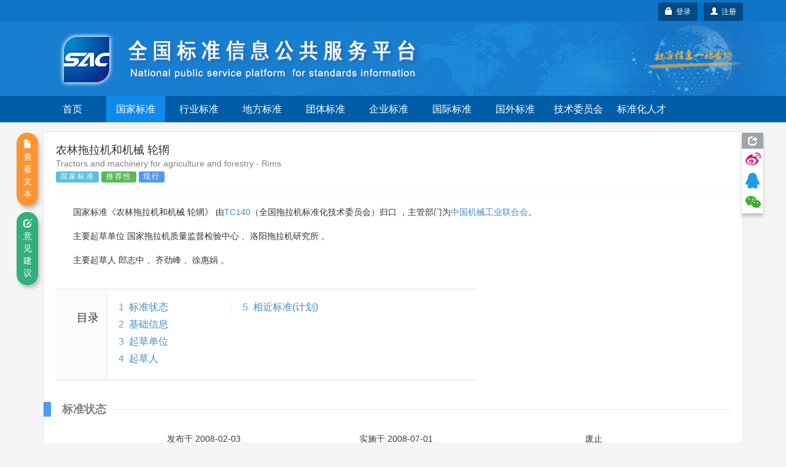

--- FILE ---
content_type: text/html;charset=UTF-8
request_url: https://std.samr.gov.cn/gb/search/gbDetailed?id=71F772D789E2D3A7E05397BE0A0AB82A
body_size: 70990
content:






<!DOCTYPE html PUBLIC "-//W3C//DTD XHTML 1.0 Transitional//EN" "http://www.w3.org/TR/xhtml1/DTD/xhtml1-transitional.dtd">
<html xmlns="http://www.w3.org/1999/xhtml">
<head>
<meta http-equiv="X-UA-Compatible" content="IE=edge" />
<meta http-equiv="Content-Type" content="text/html; charset=utf-8" />
<meta name="viewport" content="width=device-width, initial-scale=1, maximum-scale=1, user-scalable=no"/>
<title>国家标准 - 全国标准信息公共服务平台</title>
<link href="https://std.samr.gov.cn/resources/bootstrap/css/bootstrap.min.css" rel="stylesheet" type="text/css" />
<link rel="stylesheet" href="https://std.samr.gov.cn/css/index.css" type="text/css" />
<link rel="stylesheet" href="https://std.samr.gov.cn/css/socialPublicity.css" />
<link rel="stylesheet" href="https://std.samr.gov.cn/css/detail.css?225" type="text/css" />
<script type="text/javascript" src="https://std.samr.gov.cn/resources/jquery/jquery-1.9.1.min.js"></script>
<script type="text/javascript" src="https://std.samr.gov.cn/resources/bootstrap/js/bootstrap.min.js"></script>
<script type="text/javascript" src="https://std.samr.gov.cn/js/socialPublicity.js"></script>
<script type="text/javascript" src="https://std.samr.gov.cn/js/detail.js"></script>
</head>
<body style="background:#f5f5f5;">



<script type="text/javascript" src="https://std.samr.gov.cn/js/layer/layer.js"></script>
<script type="text/javascript" src="https://std.samr.gov.cn/js/uni-webview-js@0.0.3/index.js"></script>
<style>


    .main-body {
        padding: 15px;
    }

    .bs-docs-nav .navbar-toggle .icon-bar {
        background-color: #563d7c;
    }

    .navbar-toggle {
        margin-right: 0 !important;
    }

    .navbar-toggle .icon-bar {
        background-color: white;
    }

    .nav-menu {
        background-color: #005da8;
        overflow: hidden;
    }

    .nav-menu ul {
        margin-bottom: 0 !important;
        padding-left: 0;
    }

    .navbar-toggle {
        position: absolute !important;
        right: 6px;
        cursor: pointer;
    }

    .navbar-toggle:hover {
        background-color: #418ede;
    }

    .nav-menu ul li {
        cursor: pointer;
        list-style: none;
        width: 96px;
        text-align: center;
        float: left;
        height: 43px;
        line-height: 43px;
        color: #fff;
        margin-right: 7px;
        font-size: 16px;
    }

    .nav-menu ul li:hover {
        background-color: #338eff;
    }

    .nav-menu ul li a {
        color: #fff;
    }

    .nav-menu ul li a:hover, .nav-menu li a:focus, .nav-menu li a:link {
        text-decoration: none;
    }

    .nav-menu .nav_in {
        background-color: #0f89eb;
    }


    @media (max-width: 1200px) {
        .nav-menu ul li {
            width: 84px;
        }
    }

    @media (max-width: 992px) {
        .nav-menu ul li {
            width: 68px;
            margin-right: 4px;
            font-size: 14px;
        }

        #login-area {
            top: 3px !important;
            right: 3px !important;
        }
    }

    @media (max-width: 368px) {
        .navbar-brand small {
            display: none;
        }
    }

    @media (max-width: 768px) {
        .main-body {
            padding: 0;
        }

        .nav-menu-show {
            display: block !important;
            height: 200px !important;
        }

        .nav-menu {
            height: 0;
            background-color: #3f75b7;
            transition: height 500ms;
            -moz-transition: height 500ms; /* Firefox 4 */
            -webkit-transition: height 500ms; /* Safari and Chrome */
            -o-transition: height 500ms; /* Opera */
        }

        .nav-menu .nav_in {
            background-color: #338eff;
        }

        .nav-menu ul li {
            display: block;
            width: 33.33333%;
            height: 50px;
            line-height: 50px;
            font-size: 16px;
            margin-right: 0;
            border-top: 1px solid #ddd;
            font-family: arial, tahoma, 'Microsoft Yahei', '\5b8b\4f53', sans-serif;
        }

        .nav-menu ul li:nth-child(-1n+4) {
            border-top: 0;
        }

        .nav-menu ul li a {
            color: white;
        }

        .header-carousel {
            border: 0;
        }

        #top-bg {
            background: url(https://std.samr.gov.cn/images/logoimg.jpg) right -110px center no-repeat #187ed0 !important;
        }

       

    }
    
</style>
<!-- PHPStat Start -->
<script>
    var _hmt = _hmt || [];
    (function () {
        var hm = document.createElement("script");
        hm.src = "https://hm.baidu.com/hm.js?3122593ef7de9af6abeec2ee6b2e11a4";
        var s = document.getElementsByTagName("script")[0];
        s.parentNode.insertBefore(hm, s);
    })();
</script>
<!--/PHPStat End -->
<script>
    var isAppPlus = false;
    var userAgent = 'Mozilla/5.0 &#40;Macintosh; Intel Mac OS X 10_15_7&#41; AppleWebKit/537.36 &#40;KHTML, like Gecko&#41; Chrome/131.0.0.0 Safari/537.36; ClaudeBot/1.0; +claudebot@anthropic.com&#41;';

    $(function () {
	if(userAgent.toLowerCase().indexOf("micromessenger")>-1) {
    		$('.normal-banner').hide();
    	}
	uni.getEnv(function(res){
		console.log('当前环境：' + JSON.stringify(res));
		
		if(res.plus||(res.h5&&(userAgent.indexOf("HBuilderX")>-1||userAgent.indexOf("uni-app")>-1))){
			isAppPlus = true;
			$(document).on("click", "a", function (event) {
				var href = $(this).attr('href');
				if(href!=null&&href!=''&&href.indexOf('javascript')<0){
					uni.navigateTo({
						url: '/pages/outter/outter?title=国标通-信息查询&src='+href
					});
					event.stopPropagation();
					return false;
				}
			});
		}
	});
        document.onkeydown = function (e) {
            if (!e) {
                e = window.event;
            }
            if ((e.keyCode || e.which) == 13) {
                //登陆
                $('.btnSumit').click();
            }
        }

        $('.navbar-toggle').click(function () {
            $('.nav-menu').toggleClass("nav-menu-show");
        });
        $('.nav-menu li').click(function () {
            var target = $(this).find("a").attr('target');
            var href = $(this).find("a").attr('href')
            if (target == null || target == '') {
                window.location.href = href;
            } else {
                window.open(href);
            }
            return false;
        });

        $.ajaxSetup({
            cache: false, //关闭AJAX缓存
            contentType: "application/x-www-form-urlencoded;charset=utf-8",
            complete: function (XMLHttpRequest, textStatus) {
                //通过XMLHttpRequest取得响应头，sessionstatus，
                var sessionstatus = XMLHttpRequest.getResponseHeader("sessionstatus");
                if (sessionstatus == "timeout") {
                    layer.msg('登录超时');
                    loginPop();
                }
            }
        });
    });


    function getLoginedArea(data) {
        var loginedArea = '<a href="https://std.samr.gov.cn/user/personalCenter" class="btn btn-secondary bg-primary btn-sm" style="background-color:#004984;color: #fff;">' + data.username
            + ',个人中心</a>  <a href="javascript:logout()" class="btn btn-secondary bg-primary btn-sm" style="background-color:#004984;color: #fff;" title="注销">注销&nbsp;<span class="glyphicon glyphicon-off"></span></a>'
            + '<input type="text" id="re_username" value=' + data.username + ' style="display:none" />  '
            + '<input type="text" id="re_realname" value=' + data.realname + ' style="display:none" />  '
            + '<input type="text" id="re_mobile"   value=' + data.mobile + '   style="display:none" />  '
            + '<input type="text" id="re_email"    value=' + data.email + '    style="display:none" />  '
            + '<input type="text" id="re_resource" value=' + data.resource + ' style="display:none" />  ';
        return loginedArea;
    }

    var isLogon = false;
    /*登录状态监控*/
    $(function () {


	var uacServerUrl = 'https://puac.sacinfo.org.cn/uac';
	var casServerUrl = 'https://puac.sacinfo.org.cn';

        var sacUacServerUrl = 'https://uac.sacinfo.org.cn/uac';
        var sacCasServerUrl = 'https://uac.sacinfo.org.cn';


        //首先检测社会公众登录状态
        if (!isLogon) {

            var requestURI = '';

            $.ajax({
                type: "GET",
                url: uacServerUrl + "/clientLogin/checkUuid.do",
                dataType: 'JSONP',
                crossDomain: true,
                jsonp: "jsonpCallback",
                success: function (data) {
                    if (data.result) {
                        var uuid = (data.uuid);
                        if (uuid == null || uuid == "") {

                        } else {
                            $.ajax({
                                type: "GET",
                                url: "https://std.samr.gov.cn/user/loginByUUID.do",
                                data: {'uuid': uuid},
                                dataType: 'JSON',
                                success: function (data) {
                                	if(data.result){
                                        if (requestURI == '') {
                                            /*  $("#login-area").html(getLoginedArea(data)); */
                                             window.location.reload();

                                         } else {
                                             window.location.href = "https://std.samr.gov.cn" + requestURI;
                                         }
                                         /* window.location.reload(); */
                                	}
                                }
                            });
                        }


                    } else {
                        //没有检测到uuid，则开始检测sac
                        $.ajax({
                            type: "GET",
                            url: sacUacServerUrl + "/clientLogin/checkUuid.do",
                            dataType: 'JSONP',
                            crossDomain: true,
                            jsonp: "jsonpCallback",
                            timeout: 1000,
                            success: function (data) {
                                if (data.result) {
                                    var uuid = (data.uuid);
                                    if (uuid == null || uuid == "") {

                                    } else {
                                        //获取用户对象，执行登录
                                        $.ajax({
                                            type: "GET",
                                            url: "https://std.samr.gov.cn/user/sacLoginByUUID.do",
                                            data: {'uuid': uuid},
                                            dataType: 'JSON',
                                            success: function (data) {
                                            if(data.result){
                                                if (requestURI == '') {
                                                   /*  $("#login-area").html(getLoginedArea(data)); */
                                                   window.location.reload();
                                                } else {
                                                    window.location.href = "https://std.samr.gov.cn" + requestURI;
                                                }
                                                /* window.location.reload(); */
                                            }

                                            }
                                        });
                                    }


                                } else {
                                    isIntercepted();
                                }
                            }
                        }).fail(function (jqXHR, textStatus, errorThrown) {
                            isIntercepted();
                        });


                    }
                }
            });

        } else {
            //检测注销
            $.ajax({
                type: "GET",
                url: uacServerUrl + "/clientLogin/checkUuid.do",
                dataType: 'JSONP',
                crossDomain: true,
                jsonp: "jsonpCallback",
                success: function (data) {
                    if (data.result) {
                        var uuid = (data.uuid);
                        if (uuid == null || uuid == "") {
                            logout();
                        }
                    } else {
                        //没有检测到uuid，则开始检测sac
                        $.ajax({
                            type: "GET",
                            url: sacUacServerUrl + "/clientLogin/checkUuid.do",
                            dataType: 'JSONP',
                            crossDomain: true,
                            jsonp: "jsonpCallback",
                            timeout: 1000,
                            success: function (data) {
                                if (data.result) {
                                    if (data.uuid == null || data.uuid == "") {
                                        logout();
                                    }
                                } else {
                                    logout();
                                }
                            }
                        }).fail(function (jqXHR, textStatus, errorThrown) {
                            logout();
                        });
                    }
                }
            });
        }
    });


    //监控是否被拦截器拦出
    function isIntercepted() {
        var isIntercepted = !('' == '');
        if (isIntercepted) {
            /* loginLayer(); */
            redirectUacLogin();
        }
    }


    var InterValObj; //timer变量，控制时间
    var count = 180; //间隔函数，1秒执行
    var curCount;//当前剩余秒数

    function sendMessage(num) {
        curCount = num;
        //设置button效果，开始计时
        $("#getPCodeInput").attr("disabled", "disabled");
        $("#getPCodeInput").html(curCount + "秒");
        InterValObj = window.setInterval(SetRemainTime, 1000); //启动计时器，1秒执行一次
    }

    //timer处理函数
    function SetRemainTime() {
        if (curCount == 0) {
            window.clearInterval(InterValObj);//停止计时器
            $("#getPCodeInput").removeAttr("disabled");//启用按钮
            $("#getPCodeInput").html("获取验证码");
        } else {
            curCount--;
            $("#getPCodeInput").html(curCount + "秒");
        }
    }

    //停止计时器
    function overRemainTime() {
        window.clearInterval(InterValObj);//停止计时器
        $("#getPCodeInput").removeAttr("disabled");
        $("#getPCodeInput").html("获取验证码");
    }

    function changeCode() {
        var imgNode = $(".layui-vimg");
        var srcStr = "https://std.samr.gov.cn/user/get/vcode.do?t=" + Math.random();
        imgNode.attr("src", srcStr);
    }

    function getPhoneMsg() {


        var vcode = $.trim($('#vcode').val());


        if (vcode == null || vcode == "") {
            layer.tips('请输入图片验证码', '#vcode', {
                tips: [1, '#f00e0e'],
                time: 3000
            });
            return;
        }

        var username = $.trim($('#cellphone').val());
        if (username == null || username == "") {
            layer.tips('请输入用手机号', '#cellphone', {
                tips: [1, '#f00e0e'],
                time: 3000
            });
            return;
        }

        var result = getPCode('mLoginForm');


        if (result.success == true) {
            sendMessage(result.datetime);
            return false;
        } else {
            layer.msg(result.errorMessage, {icon: 5});
            return false;
        }
    }

    var loginHtml = '<div>' +
        '<div>' +
        '<ul class="nav nav-tabs nav-justified search-head">' +
        '<li onclick="changeTab(1)" class="loginHead active"><a href="javascript:void(0)">社会公众</a></li>' +
        '<li onclick="changeTab(2)" class="loginHead"><a href="javascript:void(0)">SAC用户</a></li>' +
        '</ul>' +
        '<div class="search-body">' +
        //社会公众
        '<div class="search-form loginBody" style="display: block;">' +
        '  <div style="margin: 25px;">' +
        '	<label class="radio-inline">' +
        '	  <input type="radio" name="loginSelect" onclick="changeLoginType(1)"  value="p" checked="checked"> 密码登录 ' +
        '	</label>' +
        '	<label class="radio-inline">' +
        '	  <input type="radio" name="loginSelect" onclick="changeLoginType(2)" " value="m"> 短信登录 ' +
        '	</label>' +
        '  </div>' +
        //密码登录
        '  <div style="margin: 25px;">' +
        '  <div id="pLogin">' +
        '      <form id="pLoginForm" action="#" method="post">' +
        '          <div class="form-group">' +
        '          <label>用户名</label>' +
        '          <input type="text" class="form-control" id="username1" placeholder="请在此输入用户名" name="username"/>' +
        '          </div>' +
        '          <div class="form-group">' +
        '          <label>密码</label>' +
        '          <input type="password" class="form-control" id="password1" placeholder="请在此输入密码" name="password" />' +
        '          </div>' +
        '          <button class="btn btn-danger radius form-submit btnSumit1 btnSumit"  type="button" onclick="doSubmitByPwd()">登 录</button>' +
        '          <a href="https://std.samr.gov.cn/user/findPwd" target="_blank"> 忘记密码？  </a>' +
        '      </form>' +
        '  </div>' +
        //短信登录
        '  <div id="mLogin" style="display: none">' +
        '      <form id="mLoginForm" action="#" method="post">' +
        '          <div class="form-group">' +
        '          <label>手机号码</label>' +
        '          <input type="text" class="form-control" id="cellphone" placeholder="请在此输入手机号" name="account"/>' +
        '          </div>' +
        '          <div class="form-group">' +
        '          <label>短信验证</label>' +
        '          <div class="row">' +
        '              <div class="col-md-8"><input type="text" id="pCode" class="form-control" id="pcode" placeholder="请在此输入短信验证码" name="pcode"/></div>' +
        '              <div class="col-md-4"><button type="button" id="getPCodeInput" onclick="getPhoneMsg()" class="btn btn-default btncx" style="float: right; line-height: 20px; margin-top: 0px;">获取验证码</button> </div>' +
        '          </div>' +
        '          </div>' +
        '          <div class="row">' +
        '      	       <div class="col-md-8"><input  class="form-control" id="vcode" name="rand" placeholder="验证码" value=""></div>' +
        '              <div class="col-md-4"><img class="layui-vimg" style="height: 34px; float: right;" title="点击更换" onclick="changeCode();" src="https://std.samr.gov.cn/user/get/vcode.do"></div>' +
        '          </div><br/>' +
        '          <button class="btn btn-danger radius form-submit btnSumit2"  type="button" onclick="doSubmitByPhone()">登 录</button>' +
        '          <a href="https://std.samr.gov.cn/user/findPwd" target="_blank"> 忘记密码？  </a>' +
        '      </form>' +
        '  </div>' +
        '  </div>' +
        '</div>' +
        //SAC用户公众
        '<div  class="search-form loginBody" style="display: none;">' +
        '' +
        '  <div style="margin: 25px;">' +
        '  <div id="sacLogin" style="margin-top: 40px;">' +
        '      <form id="sacLoginForm" action="#" method="post">' +
        '          <div class="form-group">' +
        '          <label>用户名</label>' +
        '          <input type="text" id="account3" class="form-control" placeholder="请输入SAC账号" name="account3"/>' +
        '          </div>' +
        '          <div class="form-group">' +
        '          <label>密码</label>' +
        '          <input type="password" class="form-control" id="pCode3" name="pCode3" placeholder="请在此输入密码" name="password" />' +
        '          </div>' +
        '          <input class="btn btn-danger radius form-submit btnSumit3"  type="button" onclick="ajaxLogin(\'https://uac.sacinfo.org.cn/uac\');" value="SAC登录" /><a href="http://uac.sacinfo.org.cn/uac/forget/findingPassword.do" target="_blank"> 忘记密码？  </a>' +
        '          ' +
        '          <P style="font-size: 12px; color: blue; min-height: 50px;">' +
        '          <br> <em id="J_ErrorMsg" style="color: red;"></em> ' +
        '          </P>' +
        '      </form>' +
        '  </div>' +
        '  </div>' +
        '' +
        '</div>' +
        '</div>' +
        '</div>' +
        '</div>';

    function loginPop() {
        layer.open({
            type: 1,
            title: '用户登录',
            closeBtn: false,
            skin: 'layui-layer-rim', //加上边框
            content: loginHtml
        });
        $('#username1').focus();
    }

    function loginLayer() {
        layer.open({
            type: 1,
            title: '用户登录',
            shadeClose: true,
            skin: 'layui-layer-rim', //加上边框
            content: loginHtml
        });
        $('#loginATag').blur();
    }

    //跳转至uac登录页
    function redirectUacLogin() {
        //判断是否存在session
        if (!isLogon) {
            var url = 'https://puac.sacinfo.org.cn' + '?service=' + window.location.href;
            window.location.href = url;
        }
        return false;
    }

    //切换tab页面
    function changeTab(num) {
        var heads = $(".loginHead");
        var bodys = $(".loginBody");
        for (var i = 0; i < heads.length; i++) {
            $(heads[i]).removeClass("active");
            $(bodys[i]).css('display', 'none');
            if (i == (num - 1)) {
                $(heads[i]).addClass("active");
                $(bodys[i]).css('display', 'block');
            }
        }


        //如果num为1则为社会公众登陆，将回车键绑定到btnSumit1上，否则绑定到btnSumit3上
        if (num == 1) {
            if ($(".btnSumit1").hasClass("btnSumit")) {

            } else {
                $(".btnSumit1").addClass("btnSumit");
                $(".btnSumit2").removeClass("btnSumit");
                $(".btnSumit3").removeClass("btnSumit");
            }
        } else {
            if ($(".btnSumit3").hasClass("btnSumit")) {

            } else {
                $(".btnSumit3").addClass("btnSumit");
                $(".btnSumit2").removeClass("btnSumit");
                $(".btnSumit1").removeClass("btnSumit");
            }
        }
    }

    //控制登录方式
    function changeLoginType(num) {
        if (num == 1) {
            $("#pLogin").css("display", "block");
            $("#mLogin").css("display", "none");

            //控制回车绑定
            if ($(".btnSumit1").hasClass("btnSumit")) {

            } else {
                $(".btnSumit1").addClass("btnSumit");
                $(".btnSumit2").removeClass("btnSumit");
                $(".btnSumit3").removeClass("btnSumit");
            }
        }
        if (num == 2) {
            $("#mLogin").css("display", "block");
            $("#pLogin").css("display", "none");

            //控制回车绑定
            if ($(".btnSumit2").hasClass("btnSumit")) {

            } else {
                $(".btnSumit2").addClass("btnSumit");
                $(".btnSumit1").removeClass("btnSumit");
                $(".btnSumit3").removeClass("btnSumit");
            }

        }
    }

    //获取验证码
    function changeCode() {
        var imgNode = $(".layui-vimg");
        var srcStr = "https://std.samr.gov.cn/user/get/vcode.do?t=" + Math.random();
        imgNode.attr("src", srcStr);
    }
</script>
<!--用于社会公众登录的js-->
<script type="text/javascript">
    var uacServerUrl = 'https://puac.sacinfo.org.cn/uac';
    var casServerUrl = 'https://puac.sacinfo.org.cn';

    function doSubmitByPwd() {
        var username = $.trim($('#username1').val());
        var pwd = $.trim($('#password1').val());
        var systemCode = 'system001-unite-certification';
        var url = uacServerUrl + "/clientLogin/ajaxLogin.do";
        if (username == null || username == "") {
            layer.tips('请输入用户名', '#username1', {
                tips: [1, '#f00e0e'],
                time: 3000
            });
            return;
        } else if (pwd == null || pwd == "") {
            layer.tips('请输入用密码', '#password1', {
                tips: [1, '#f00e0e'],
                time: 3000
            });
            return;
        } else {
            var index = layer.load(1, {
                shade: [0.1, '#fff'] //0.1透明度的白色背景
            });
            $.ajax({
                type: "POST",
                url: url,
                data: {'sysd': systemCode, 'un': username, 'pwd': pwd},
                dataType: 'JSONP',
                crossDomain: true,
                jsonp: "jsonpCallback", //固定写法
                success: function (data) {
                    layer.close(index);
                    if (data.result) {
                        var uuid = data.uuid;
                        //获取到uuid后，将uuid传到后台，通过接口获取到用户信息，完成本地session初始化，登录完成
                        $.ajax({
                            type: "GET",
                            url: "https://std.samr.gov.cn/user/loginByUUID.do",
                            data: {'uuid': uuid},
                            dataType: 'JSON',
                            success: function (data) {

                                var requestURI = '';

                                if (requestURI == '') {
                                    $("#login-area").html(getLoginedArea(data));
                                    layer.closeAll();
                                    //window.location.reload();

                                } else {
                                    window.location.href = "https://std.samr.gov.cn" + requestURI;
                                }

                            }
                        });
                    } else {
                        layer.msg(data.msg, {icon: 5});
                    }
                }
            });
        }
    }

    function doSubmitByPhone() {
        var username = $.trim($('#cellphone').val());
        var pCode = $.trim($('#pCode').val());
        var systemCode = 'system001-unite-certification';
        //var url = uacServerUrl + "/clientLogin/ajaxLogin.do?sysd=" + systemCode+"&un=" + username + "&pwd=" + pwd;
        var url = uacServerUrl + "/clientLogin/ajaxLogin.do";
        if (username == null || username == "") {
            layer.tips('请输入用手机号', '#cellphone', {
                tips: [1, '#f00e0e'],
                time: 3000
            });
        } else if (pCode == null || pCode == "") {
            layer.tips('请输入短信验证码', '#pCode', {
                tips: [1, '#f00e0e'],
                time: 3000
            });
        } else {
            var index = layer.load(1, {
                shade: [0.1, '#fff'] //0.1透明度的白色背景
            });
            $.ajax({
                type: "POST",
                url: url,
                data: {'sysd': systemCode, 'un': username, 'pwd': pCode, 'isPhoneLogin': 'true'},
                dataType: 'JSONP',
                crossDomain: true,
                jsonp: "jsonpCallback", //固定写法
                success: function (data) {
                    layer.close(index);
                    if (data.result) {
                        var uuid = data.uuid;
                        //获取到uuid后，将uuid传到后台，通过接口获取到用户信息，完成本地session初始化，登录完成
                        $.ajax({
                            type: "GET",
                            url: "https://std.samr.gov.cn/user/loginByUUID.do",
                            data: {'uuid': uuid},
                            dataType: 'JSON',
                            success: function (data) {
                                var requestURI = '';

                                if (requestURI == '') {

                                    $("#login-area").html(getLoginedArea(data));
                                    layer.closeAll();

                                    //window.location.reload();

                                } else {

                                    window.location.href = "https://std.samr.gov.cn" + requestURI;

                                }
                            }
                        });
                    } else {
                        layer.msg(data.msg, {icon: 5});
                    }
                }
            });
        }
    }

    //注销
    function logout() {
        $.ajax({
            type: "GET",
            url: casServerUrl + "/logout?server=system0012-cpsc",
            dataType: 'JSONP',
            crossDomain: true,
            jsonp: "jsonpCallback",
            success: function (data) {
                window.location = "https://std.samr.gov.cn/user/logout.do";
            },
            error: function (data) {
                window.location = "https://std.samr.gov.cn/user/logout.do";
            }
        });
        window.location = "https://std.samr.gov.cn/user/logout.do";
    }

    //获取短信验证码
    function getPCode(str) {
        var result;
        $.ajax({
            url: "https://std.samr.gov.cn/user/getPhoneCode.do",
            type: "post",
            dataType: "json",
            data: $('#' + str).serialize(),
            async: false,
            success: function (data) {
                result = data;
            }
        });
        return result;
    }
</script>
<!--用于SAC登录的js-->
<script type="text/javascript">
    var ajaxLogin = function (url) {
        var usm = $.trim($('#account3').val());
        var pwd = $.trim($('#pCode3').val());
        var msg = '';
        if ($.trim(usm).length == 0) {
            msg = "用户名不能为空。";
        } else if ($.trim(pwd).length == 0) {
            msg = "密码不能为空。";
        }
        if (msg && msg.length > 0) {
            $('#J_ErrorMsg').text(msg);
            return false;
        }
        $('#J_ErrorMsg').text('');
        $.ajax({
            type: "GET",
            url: url + "/clientLogin/ajaxLogin.do?un=" + usm + "&pwd=" + encodeURIComponent(pwd) + "&sysd=system0011-tcrm",
            dataType: 'JSONP',
            crossDomain: true,
            jsonp: "jsonpCallback",
            success: function (data) {
                if (data.result) {
                    //登录成功，在本地写入session
                    $.post("https://std.samr.gov.cn/user/sacUserLogin.do", {"username": usm, "realname": data.realname, "uid": data.uid, "mobile": data.mobile, "email": data.email}, function (data2) {
                        if (data2.result) {
                            $("#login-area").html('<a href="https://std.samr.gov.cn/proposal/proposalQuery" class="btn btn-secondary bg-primary btn-sm" style="background-color:#004984;color: #fff;">' + data.username + ',个人中心</a>  <a href="javascript:logout()" class="btn btn-secondary bg-primary btn-sm" style="background-color:#004984;color: #fff;" title="注销">注销&nbsp;<span class="glyphicon glyphicon-off"></span></a>');
                            layer.closeAll();
                            /* window.location.reload(); */
                        } else {
                            $('#J_ErrorMsg').text(data2.msg);
                            return;
                        }
                    });
                } else {
                    $('#J_ErrorMsg').text(data.msg);
                    return;
                }
            }
        });
    };
</script>
<div class="top_nav" style="background:url(https://std.samr.gov.cn/images/bgrep.jpg) top repeat-x;width:100%;background-color: #187ed0;">
    <!-- <div style="background-color:rgba(83, 83, 83, 0.32);">
        <div class="container">
            <div class="row">
                <div class="col-sm-12">
                    <div style="color:#ff9c3d;padding:5px 0"><span class="label label-danger" style="margin-right: 15px;">重要通知</span>因机房设备维修，2022年10月28日17点到10月29日24点，系统暂时停止访问服务，望请知悉，带来不便，敬请谅解。</div>
                </div>
            </div>
        </div>
    </div>-->
    <div style="background-color:rgba(0, 95, 171, 0.32);">
        <div class="container normal-banner">
            <div class="row">
                <div class="col-sm-12">
                    <div style="color:#ff9c3d;padding:5px 0;height:35px;position:relative;">

                        <div id="login-area" style="position: absolute;top: 4px;right: 0px;display: inline-block;min-width:96px; height:35px;line-height: 35px;text-align: center; border-radius:3px;background-color:#0071cb;border:0px #fff solid;color: white;">
                            
                                
                                <!-- 不使用弹出层 <a style="color: white;font-weight: bolder;" id="loginATag" href="javascript:loginLayer();">登录</a> -->
                                
                                <a  class="btn btn-secondary bg-primary btn-sm" type="button" style="float:right;background-color:#004984;color:white;"  href="https://puac.sacinfo.org.cn/uac/registerv2/register-individual.do?registerServer=http://std.samr.gov.cn/" target="_blank">
									<span class="glyphicon glyphicon-user"></span>&nbsp;&nbsp;注册
								</a>
						        <button id="loginATag" class="btn btn-secondary bg-primary btn-sm" type="button" style="float:right;margin-right:10px;background-color:#004984;color:white;" onclick="redirectUacLogin();return false;">
									<span class="glyphicon glyphicon-lock"></span>&nbsp;&nbsp;登录
								</button>

                            
                            
                        </div>

                    </div>
                </div>
            </div>
        </div>
    </div>
    <div class="container" style="overflow: visible;">
        <div class="row" style="overflow: visible;">
            <div id="top-bg" class="col-sm-12" style="overflow: visible;width:100%;font-family: arial,tahoma,'Microsoft Yahei','\5b8b\4f53',sans-serif;z-index:2;">
                <img class="hidden-xs" src="https://std.samr.gov.cn/images/bgrep.gif" style="position:absolute;right:-180px;top:0;height:100%;z-index:-1;"/>
                <img class="hidden-xs" src="https://std.samr.gov.cn/images/logonew.png" style="z-index:2;"/>

                <div style="padding:5px 0;padding-right:30px;" class="visible-xs" class="navbar-header">
                    <button class=" navbar-toggle collapsed" type="button" data-toggle="collapse" data-target="#bs-navbar" aria-controls="bs-navbar" aria-expanded="false">
                        <span class="sr-only">Toggle navigation</span>
                        <span class="icon-bar"></span>
                        <span class="icon-bar"></span>
                        <span class="icon-bar"></span>
                    </button>
                    <a style="color:white;padding:15px 0;" href="https://std.samr.gov.cn" class="navbar-brand">
                        <img style="display:inline-block;margin-right:10px;margin-top:-5px;" width="30px" src="https://std.samr.gov.cn/images/shareLogo.png"/>
                        全国标准信息公共服务平台
                    </a>

                    <div style="clear:both;"></div>
                </div>
            </div>
        </div>
    </div>
</div>

<div class="nav-menu">
    <div class="container">
        <div class="row">
            <div class="col-sm-12">
                <ul>
                    <li class="hidden-xs"><a href="https://std.samr.gov.cn/">首页</a></li>
                    <li class="nav_in"><a href="https://openstd.samr.gov.cn/bzgk/std/">国家标准</a></li>
                    <li ><a href="https://hbba.sacinfo.org.cn" target="_blank">行业标准</a></li>
                    <li ><a href="https://dbba.sacinfo.org.cn" target="_blank">地方标准</a></li>
                    <li ><a href="https://www.ttbz.org.cn/" target="_blank">团体标准</a></li>
                    <li ><a href="https://www.qybz.org.cn/" target="_blank">企业标准</a></li>
                    <li ><a href="https://std.samr.gov.cn/#gj">国际标准</a></li>
                    <li ><a href="https://std.samr.gov.cn/#gw">国外标准</a></li>
                    <!-- <li ><a href="https://sfq.sacinfo.org.cn/" target="_blank">示范试点</a></li> -->
                    <li ><a href="https://std.samr.gov.cn/org">技术委员会</a></li>
                    <li ><a href="https://talent.sacinfo.org.cn/">标准化人才</a></li>
                </ul>
            </div>
        </div>
    </div>
    <div style="clear:both;"></div>
</div>
<div class="container main-body">
	<div class="row">
		<div class="col-sm-12">
			<div style="width:100%;min-height:800px;background: #fff;border: 1px solid #e5e5e5;padding:0 20px;position:relative;overflow:visible;">
				<div class="page-header" style="margin-top:20px;">
					<h4 style="font-family: arial,tahoma,'Microsoft Yahei','\5b8b\4f53',sans-serif;">农林拖拉机和机械  轮辋</h4>
					<h5 style="font-family: arial,tahoma,'Microsoft Yahei','\5b8b\4f53',sans-serif;color:gray;margin-top:5px;">Tractors and machinery for agriculture and forestry - Rims</h5> 
					<div style="font-size:16px;margin-top:5px">
						<span class="s-status label label-info">国家标准</span>  
						<span class="s-status label label-success">推荐性</span>
						
							
							
							<span class="s-status label label-primary">现行</span>
						
						
					</div>
					
				</div>
				<p>国家标准《农林拖拉机和机械  轮辋》
				

					
					
					
						由<a class="triggers" href="" TA_CODE="1" target="_blank">TC140</a>（全国拖拉机标准化技术委员会）归口
					
				
				，主管部门为<a class="triggers" href="" CD_CODE="1" target="_blank">中国机械工业联合会</a>。</p>
				
				<p>主要起草单位
											
					
						<span DRAFT_UNIT="1">国家拖拉机质量监督检验中心</span>
					
						、<span DRAFT_UNIT="1">洛阳拖拉机研究所</span>
					
				。</p>
				
				
				<p>主要起草人
											
					
						<span DRAFT_UNIT="1">郎志中</span> 
					
						、<span DRAFT_UNIT="1">齐劲峰</span> 
					
						、<span DRAFT_UNIT="1">徐惠娟</span> 
					
				。</p>
				
				<div class="catalog">
					<div class="catalog-inner">
						<h2 class="catalog-title">目录</h2>
						<div class="catalog-list">
							<ol>
							</ol>
							<ol>
							</ol>
							<ol>
							</ol>
						</div>
					</div>
				</div>
				<div class="para-title">
					<h2 class="title-text">标准状态</h2>
				</div>
				<div class="timeline">
					<div class="events-wrapper">
						<div class="events" style="width: 100%;">
							<ol>  
								<li><a href="#" style="left:16.5%;">发布<span class="hidden-xs">于&nbsp;2008-02-03</span></a></li>
								<li><a href="#" style="left:45%;">实施<span class="hidden-xs">于&nbsp;2008-07-01</span></a></li>
								<li class="reexam" style="display:none"><a href="#" style="left:61%;margin-left:-14px;">上次复审<span class="hidden-xs">于&nbsp;2023-12-28</span></a></li>
								<li><a href="#" style="left:78.5%;">废止</a></li>
							</ol> 
							<span class="filling-line" aria-hidden="true" ></span> 
						</div> <!-- .events --> 
					</div> <!-- .events-wrapper -->
				</div>
				<div class="row">
				
					<div class="col-sm-4">
						<div class="panel panel-danger" style="margin-bottom: 15px;">
							<div class="panel-heading" style="text-align: center;">
								
									
									代替了以下标准
								
							</div>
							<div class="panel-body">
							    
								    <div class="replDiv "> 
										<p class="replP">
											
												<a href="https://std.samr.gov.cn/gb/search/gbDetailed?id=71F772D7A222D3A7E05397BE0A0AB82A" target="_blank">
													<span class="glyphicon glyphicon-link" style="display: inline;"></span>GB/T 3373-1982
												</a>
											
											
											<span class="replA">
											
											（全部代替）
											
											</span>
											
										</p>
										
										<div class="replA">拖拉机和农业、林业机械用轮辋</div>
										
									</div>	
								
							</div>
							
						</div> 
					</div>
				
				<div class="col-sm-4">
					<div class="panel panel-primary" style="margin-bottom: 15px;">
						<div class="panel-heading" style="text-align: center;">
							当前标准
						</div>
						<div class="panel-body">
							<p class="replP">
								GB/T 3373-2008
								
									
									
									<span class="s-status label label-primary label-mini">现行</span>
								
							</p>
							<div class="replA">农林拖拉机和机械  轮辋</div>
						</div> 
					</div>
				</div>
				
				
				</div>
				
				<div class="para-title">
					<h2 class="title-text">基础信息</h2>
				</div>
				<div class="basic-info cmn-clearfix">
				
					<dl class="basicInfo-block basicInfo-left">
						
						<dt class="basicInfo-item name">标准号</dt>
						<dd class="basicInfo-item value">GB/T 3373-2008</dd>
						
						
						<dt class="basicInfo-item name">发布日期</dt>
						<dd class="basicInfo-item value">2008-02-03</dd>
						
						
						
						
						<dt class="basicInfo-item name">实施日期</dt>
						<dd class="basicInfo-item value">
							2008-07-01
						</dd>
						
						
						
						<dt class="basicInfo-item name">上次复审日期</dt>
						<dd class="basicInfo-item value">
							2023-12-28
						</dd>
						
						
						<dt class="basicInfo-item name">上次复审结论</dt>
						<dd class="basicInfo-item value">
							继续有效
						</dd>
						
						
						<dt class="basicInfo-item name">全部代替标准</dt>
						<dd class="basicInfo-item value">
							GB/T 3373-1982
						</dd>
						
						
						
					</dl>
					<dl class="basicInfo-block basicInfo-right">
						
						<dt class="basicInfo-item name">标准类别</dt>
						<dd class="basicInfo-item value">产品</dd>
						
						
						<dt class="basicInfo-item name">中国标准分类号</dt>
						<dd class="basicInfo-item value">T64</dd>
						
						
						<dt class="basicInfo-item name">国际标准分类号</dt>
						<dd class="basicInfo-item value"> 
							<span data-toggle="tooltip" data-placement="bottom" data-html="true" title="<div>65 农业</div><div>65.060 农业机械、工具和设备</div><div>65.060.10 农业拖拉机和牵引车辆</div> " >65.060.10</span>
							<div class="icsInfoPop">
								<table cellspacing="0" cellpadding="0" border="0">
									<tbody>
									  
										  	<tr><td>65 农业</td></tr>
									   
										  	<tr><td>65.060 农业机械、工具和设备</td></tr>
									   
										  	<tr><td>65.060.10 农业拖拉机和牵引车辆</td></tr>
									    
									</tbody>
								 </table>
							 </div>
						</dd>
						
							
							

							
							
								
									<dt class="basicInfo-item name">归口单位</dt>
									<dd class="basicInfo-item value"><a class="triggers" href="" TA_CODE="1" target="_blank">全国拖拉机标准化技术委员会</a></dd>
								
								
								
									<dt class="basicInfo-item name">执行单位</dt>
									<dd class="basicInfo-item value"><a class="triggers" href="" TM_CODE="1" target="_blank">全国拖拉机标准化技术委员会</a></dd>
								
								
									<dt class="basicInfo-item name">主管部门</dt>
									<dd class="basicInfo-item value"><a class="triggers" href="" CD_CODE="1" target="_blank">中国机械工业联合会</a></dd>
									
							
						
					</dl>
					<dl style="clear:both;"></dl>
				</div>
				

				
				
				
				<div class="para-title" >
					<h2 class="title-text">起草单位</h2>
				</div>
										
				<div class="basic-info cmn-clearfix">
					<dl class="basicInfo-block basicInfo-left">
						
							
							<dd class="basicInfo-item value"><a class="triggers" href="" target="_blank" DRAFT_UNIT="1"><span class="glyphicon glyphicon-link"></span>国家拖拉机质量监督检验中心</a></dd>
							
						
							
						
					</dl>
					<dl class="basicInfo-block basicInfo-right">
						 
							
						 
							
							<dd class="basicInfo-item value"><a class="triggers" href="" target="_blank" DRAFT_UNIT="1"><span class="glyphicon glyphicon-link"></span>洛阳拖拉机研究所</a></dd>
							
						
					</dl>
					<dl style="clear:both;"></dl>
				</div>	
				
				
				
				<div class="para-title">
					<h2 class="title-text">起草人</h2>
				</div>				
				<div class="basic-info cmn-clearfix">
					<dl class="basicInfo-block basicInfo-left">
						
							
								
									
										<dd class="basicInfo-item twod" style="color: #999"><span class="glyphicon glyphicon-user"></span>郎志中</dd>
									
									
									 
								
							
						
							
								
									
										<dd class="basicInfo-item twod" style="color: #999"><span class="glyphicon glyphicon-user"></span>齐劲峰</dd>
									
									
									 
								
							
						
							
						
					</dl>
					<dl class="basicInfo-block basicInfo-right">
						
							
						
							
						
							
								
									
									
										<dd class="basicInfo-item twod"><a class="triggers" href="" target="_blank" DRAFT_USERS="1"><span class="glyphicon glyphicon-user"></span>徐惠娟</a></dd>
									
									
								
							
						
					</dl>
					<dl style="clear:both;"></dl>
				</div>	
				
				
				

				
				
				
				<div class="para-title" >
					<h2 class="title-text">相近标准(计划)</h2>
				</div>					
				<div class="basic-info cmn-clearfix">
					<dl class="basicInfo-block basicInfo-left" style="width: auto;">
						
							
								
								
								
									<dd class="basicInfo-item value"  style="width: 100%"><a href="https://std.samr.gov.cn/gb/search/gbDetailed?id=17381B3CCB7B16B7E06397BE0A0AF3CD" target="_blank" ><span class="glyphicon glyphicon-link"></span>20240962-T-606 &nbsp;拖拉机和农业、林业机械用轮辋系列</a></dd>
								
							
						
							
								
								
								
									<dd class="basicInfo-item value"  style="width: 100%"><a href="https://std.samr.gov.cn/gb/search/gbDetailed?id=3BD736198E18A950E06397BE0A0A947C" target="_blank" ><span class="glyphicon glyphicon-link"></span>20253955-T-604 &nbsp;农林拖拉机和机械 液压接头 制动回路</a></dd>
								
							
						
							
								
									<dd class="basicInfo-item value"  style="width: 100%"><a href="https://std.samr.gov.cn/hb/search/stdHBDetailed?id=8B1827F1F1F4BB19E05397BE0A0AB44A" target="_blank" ><span class="glyphicon glyphicon-link"></span>JB/T 11891-2014 &nbsp;农林拖拉机和机械用喇叭</a></dd>
								
								
								
							
						
							
								
									<dd class="basicInfo-item value"  style="width: 100%"><a href="https://std.samr.gov.cn/hb/search/stdHBDetailed?id=8B1827F167DCBB19E05397BE0A0AB44A" target="_blank" ><span class="glyphicon glyphicon-link"></span>JB/T 6676-1993 &nbsp;农林拖拉机和机械、草坪和园艺机械 驾驶员操纵符号及其他符号草坪和园艺机械用符号</a></dd>
								
								
								
							
						
							
								
								
								
									<dd class="basicInfo-item value"  style="width: 100%"><a href="https://std.samr.gov.cn/gb/search/gbDetailed?id=2ACFE99EA9B6FAE1E06397BE0A0AD0BA" target="_blank" ><span class="glyphicon glyphicon-link"></span>20243542-T-604 &nbsp;农林拖拉机和机械、草坪和园艺动力机械操作者操纵机构和其他显示装置用符号  第2部分:农用拖拉机和机械用符号</a></dd>
								
							
						
							
								
								
								
									<dd class="basicInfo-item value"  style="width: 100%"><a href="https://std.samr.gov.cn/gb/search/gbDetailed?id=3E68EB488CA036D4E06397BE0A0A5A27" target="_blank" ><span class="glyphicon glyphicon-link"></span>20254694-T-604 &nbsp;农林拖拉机和机械、草坪和园艺动力机械 使用说明书编写规则</a></dd>
								
							
						
							
								
									<dd class="basicInfo-item value"  style="width: 100%"><a href="https://std.samr.gov.cn/hb/search/stdHBDetailed?id=11B7CF2E83CCF485E06397BE0A0A08E9" target="_blank" ><span class="glyphicon glyphicon-link"></span>JB/T 14608-2023 &nbsp;农林拖拉机和机械 起动机</a></dd>
								
								
								
							
						
							
								
									<dd class="basicInfo-item value"  style="width: 100%"><a href="https://std.samr.gov.cn/hb/search/stdHBDetailed?id=4142E4E8EEAEAA5CE06397BE0A0AAFF7" target="_blank" ><span class="glyphicon glyphicon-link"></span>JB/T 11976-2025 &nbsp;农林拖拉机和机械 组合仪表</a></dd>
								
								
								
							
						
							
								
								
								
									<dd class="basicInfo-item value"  style="width: 100%"><a href="https://std.samr.gov.cn/gb/search/gbDetailed?id=3E68D72D72B4321DE06397BE0A0ABE5C" target="_blank" ><span class="glyphicon glyphicon-link"></span>20254489-T-604 &nbsp;农林拖拉机和自走式机械 作业自动化分级</a></dd>
								
							
						
							
								
									<dd class="basicInfo-item value"  style="width: 100%"><a href="https://std.samr.gov.cn/hb/search/stdHBDetailed?id=8B1827F1750BBB19E05397BE0A0AB44A" target="_blank" ><span class="glyphicon glyphicon-link"></span>JB/T 6677.1-1993 &nbsp;农林拖拉机和机械、草坪和园艺机械通用操纵装置的位置和操纵方法</a></dd>
								
								
								
							
						
					</dl>
					<dl style="clear:both;"></dl>
				</div>	
				
			</div>
		</div>
	</div>
</div>

<style>
@media (max-width: 768px) {
	.footer-body li {
	    color: white;
	    font-size: 12px;
	}
}
</style>
<div class="footer-body" style="background-color: #0566ab;font-family: arial,tahoma,'Microsoft Yahei','\5b8b\4f53',sans-serif;">
	<div class="container">
		<div class="row" style="padding:15px 0;">
			<div class="col-sm-5 col-xs-6">
				<ul style="list-style:none;">
					<li style="margin: 10px 0px;"><h6 style="color:white;font-weight: bold;line-height: 1.1;font-size: 14px;">版权所有 侵权必究</h6></li>
					<li style="margin: 2px 0px;color:#bec8ce;" >主管：国家市场监督管理总局 国家标准化管理委员会</li>
					<li style="margin: 2px 0px;color:#bec8ce;" >主办：国家市场监督管理总局国家标准技术审评中心</li>
					<li style="margin: 2px 0px;color:#bec8ce;" >技术支持：北京中标赛宇科技有限公司</li>
					<li style="margin: 2px 0px;color:#bec8ce;" >支持电话：010-82261036</li>
					<li style="margin: 2px 0px;color:#bec8ce;" >备案号：<a style="color:#bec8ce;" href="https://beian.miit.gov.cn/" target="_blank">京ICP备18022388号-1</a></li>
				</ul>
			</div>
			<div class="col-sm-3 col-xs-6">
				<ul style="list-style:none;"> 
					<li style="margin: 10px 0px"><h6 style="color:white;font-weight: bold;line-height: 1.1;font-size: 14px;">重要网站链接</h6></li>
					<li style="margin: 2px 0px;color:#bec8ce;" ><a style="color:#bec8ce;" href="http://www.samr.gov.cn/" target="_blank">国家市场监督管理总局</a></li>
					<li style="margin: 2px 0px;color:#bec8ce;" ><a style="color:#bec8ce;" href="http://www.sac.gov.cn/" target="_blank">国家标准化管理委员会</a></li> 
					<li style="margin: 2px 0px;color:#bec8ce;" ><a style="color:#bec8ce;" href="http://ncse.ac.cn/" target="_blank">国家市场监督管理总局国家标准技术审评中心</a></li>
				</ul>
			</div>
			<div class="col-sm-2" style="text-align:center;">
				<div>
				<a href="javascript:return void(0);" onclick="Link('bm31370001')"><img src="https://std.samr.gov.cn/images/jiucuo.png" style="width: 90px;"/></a>
				</div>
				<div style="margin-top: 15px;">
				<a target="_blank" href="https://bszs.conac.cn/sitename?method=show&id=A1B86006AA736CD2E05310291AAC4CC7"><img src="https://std.samr.gov.cn/images/dzjg.png" /></a>
				</div>
			</div>
			<div class="col-sm-2 hidden-xs" style="text-align:center;"> 
				<img width="100%" src="https://std.samr.gov.cn/images/ewm.jpg" style="width: 128px;height: 128px;"/> 
			</div>
		</div>
	</div>
	<script>
        //点击图标
        function Link(site_code) {
            //获取该站点需要纠错页面的url地址
            var url = getCurrUrl();
            //跳转至纠错系统填写页面 
            window.open("https://zfwzgl.www.gov.cn/exposure/jiucuo.html?site_code=" + site_code + "&url=" + encodeURIComponent(url));
        }
        //获取该站点需要纠错页面的url地址
        function getCurrUrl() {
            var url = "";
            if (parent !== window) {
                try {
                    url = window.top.location.href;
                } catch (e) {
                    url = window.top.document.referrer;
                }
            }
            if (url.length == 0)
                url = document.location.href;
            return url;
        }
    </script>
</div>
	<script type="text/javascript">
	var CURRENT_LINK='';
	var STAGE_CODE='';
	var SHARE_TITLE = '国家标准-20065480-T-604-农林拖拉机和机械  轮辋';
	var SHARE_SUMMARY = '国家标准《农林拖拉机和机械  轮辋》由TC140（全国拖拉机标准化技术委员会）归口上报及执行，主管部门为中国机械工业联合会。';
	var STATE='现行';
	var STATE_IND=0;
	$(function() {
		var cll = 0;
		if(STATE=='即将实施') {
			STATE_IND = 0;
		} else if(STATE=='现行') {
			STATE_IND = 1;
			
			STATE_IND = 2;
			
			
		} else if(STATE=='废止') {
			STATE_IND = 3;
		}
		
		
		$('.timeline .events li.reexam').show();
		
		
		if(STATE=='被代替'){
			STATE_IND = 3;
		}
		
		$('.timeline .events li a').each(function(index){
			if(index>=STATE_IND){
				$(this).addClass('selected');
				cll = $(this).offset().left+$(this).width()/2;
				return false;
			} else {
				$(this).addClass('older-event');
			}
		});
		cll -= $('.timeline .events ol').offset().left;
		$('.timeline .filling-line ').css('transform','scaleX('+(cll/$('.timeline .events ol').width())+')');
		$(".triggers").each(function(i){
			if($(this).attr("TA_CODE")){
				if('TC140'.indexOf("TC")==0 || 'TC140'.indexOf("SWG")==0)
					$(this).attr("href", "https://std.samr.gov.cn/search/orgDetailView?tcCode=TC140");
				else
					$(this).attr("href", "https://std.samr.gov.cn/search/orgOthers?q="+encodeURIComponent('全国拖拉机标准化技术委员会')); 
			}else if($(this).attr("CD_CODE")){
				if('604-1'.indexOf("TC")==0 || '604-1'.indexOf("SWG")==0)
					$(this).attr("href", "https://std.samr.gov.cn/search/orgDetailView?tcCode=604-1");
				else 
					$(this).attr("href", "https://std.samr.gov.cn/search/orgOthers?q="+encodeURIComponent('中国机械工业联合会')); 
			}else if($(this).attr("TM_CODE")){
				if('TC140'.indexOf("TC")==0 || 'TC140'.indexOf("SWG")==0)
					$(this).attr("href", "https://std.samr.gov.cn/search/orgDetailView?tcCode=TC140");
				else 
					$(this).attr("href", "https://std.samr.gov.cn/search/orgOthers?q="+encodeURIComponent('全国拖拉机标准化技术委员会')); 
			}else if($(this).attr("UTA_NAME")){
				$(this).attr("href", "https://std.samr.gov.cn/search/org?q="+encodeURIComponent('')); 
			}else if($(this).attr("DRAFT_UNIT")){
				$(this).attr("href", "https://std.samr.gov.cn/search/orgOthers?q="+encodeURIComponent($(this).text())); 
			}else if($(this).attr("DRAFT_USERS")){
				var cardNo = $(this).attr("KEY");
				$(this).attr("href", "https://std.samr.gov.cn/search/personDetailed?q="+encodeURIComponent($(this).text())+"&tcCode=TC140&tcName="+encodeURIComponent('全国拖拉机标准化技术委员会')+(cardNo==null?"":("&id="+cardNo))); 
			}else if($(this).attr("KPI")){
				$(this).attr("href", "https://std.samr.gov.cn:8080/publicServiceManager/o/pdfPreview?fileMd5=&kpi="+encodeURIComponent($(this).text())); 
			}
		});
	})
	</script>
</body>



<style type="text/css">
.sidebar {
	position: fixed;
	top: 0px;
	width: 36px;
	height: 100%;
	overflow: visible;
	display:none;
	z-index: 9;
}
.sidebar-left {
	left: 50%;
}
.sidebar-right {
	right: 50%;
}
@media (min-width: 768px) {
	.sidebar-left {
		margin-left: -395px;
		display: inline;
	}
	.sidebar-right {
		margin-right: -395px;
		display: inline;
	}
}
@media (min-width: 992px) {
	.sidebar-left {
		margin-left: -505px;
		display: inline;
	}
	.sidebar-right {
	    margin-right:-505px;
	    display: inline;
	}
}
@media (min-width: 1200px){
	.sidebar-left {
		margin-left: -604px;
		display: inline;
	}
	.sidebar-right {
	    margin-right:-604px;
	    display: inline;
	}
}
.sidebar-tabs {
	position: absolute;
	top: 30%;
	left: 0px; 
	width: 35px;
	font-size: 45px;
	overflow: visible;
}
.sidebar-left .sidebar-tabs{
	left: initial;
	right: 10px;
}
.tab-ico{
	margin-left: 1px; 
	position: relative; 
	cursor: pointer;
	display: inline-block; 
}
.tab-text{
	width: 105px; 
	height: 25px;
	font-size: 14px;
	line-height: 25px; 
	color: #FFF; 
	text-align: center; 
	font-family: "微软雅黑"; 
	position: absolute; 
	right: 35px;
	top: 0px;
	background-color: #7A6E6E; 
	border-radius: 10px; 
	font-style: normal; 
	cursor: pointer;
	display:none;
}
.sidebar-btn:hover .tab-text{
	display:inline-block;
}
.sidebar-btn{
	position:relative;
	overflow: visible;
	background-color: #4c9cda;
	transition: all .3s ease;
    -o-transition: all .3s ease;
    -moz-transition: all .3s ease;
    -webkit-transition: all .3s ease;
    box-shadow: 0 5px 5px rgba(146,146,146,.5);
    margin-top: 10px;
    font-size: 16px;
    text-align:center;
    color:white;
    font-family: arial,tahoma,'Microsoft Yahei','\5b8b\4f53',sans-serif;
    cursor:pointer;
}
.sidebar-left .sidebar-btn{
	  box-shadow: 3px 5px 5px rgba(146,146,146,.5);
	border-radius: 18px;
	padding: 10px 5px;
	font-size: 14px;
}
.sidebar-btn:first-child{
	 margin-top: 0;
}
.sidebar-btn:hover{
	background-color: #2da3ff;
}
.sidebar-btn:hover .infoCode{
	display: inline-block;
}
.sidebar-btn.openpdf, .sidebar-btn.openhdbpdf {
	background-color: #ff9532;
}
.sidebar-btn.openvideo {
	background-color: #4c9cda;
}
.sidebar-btn.pub_review {
	background-color: #33af7b;
}
.sidebar-btn.openpdf:hover, .sidebar-btn.openhdbpdf:hover {
	background-color: #ff7b00;
}
.sidebar-btn.openvideo:hover {
	background-color: #2da3ff;
}
.sidebar-btn.pub_review:hover {
	background-color: #00df81;
}
.infoCode{
	width: 120px;
	height:120px;
	position: absolute;
	top: 50%;
	right: 35px;
	margin-top: -60px;
	display: none;
	border: 1px solid black;
	box-sizing: content-box;
	padding: 10px; 
}
.share{
	display:block;
	width:100%;
	height:35px;
	background-color:white;

}
.share em{
	display:block;
	width:35px;
	height:35px;
	background-image:url(https://std.samr.gov.cn/images/login-type.png);
}
#wbshare em{
	background-position: -94px 1px;;
}
#wbshare:hover{  
	background-color:#dd137b;
}
#wbshare:hover em{
	background-position: -94px -32px;;
}
#qqshare em{
	background-position: 1px 1px;
}
#qqshare:hover{  
	background-color:#279dd6;
}
#qqshare:hover em{
	background-position: 1px -32px;
}
#wxshare em{
	background-position: -50px 1px;;
}
#wxshare:hover{  
	background-color:#1cb319;
}
#wxshare:hover em{
	background-position: -50px -32px;;
}
.qrcode-wrapper {
    position: fixed;
    left: 50%;
    margin-left: -120px;
    top: 50%;
    margin-top: -138px;
    padding: 10px;
    width: 240px;
    height: 295px;
    background: #fff;
    border: solid 1px #d8d8d8;
    z-index: 11001;
    font-size: 12px;
    box-shadow: 0 5px 5px rgba(146,146,146,.5);
}
.qrcode-wrapper .popup_header {
    margin: 10px 0 20px;
    font-size: 12px;
    font-weight: 700;
    text-align: left;
    line-height: 16px;
    height: 16px;
    position: relative;
    color: gray;
    text-align:center;
}
.qrcode-wrapper .icons_close {
    position: absolute;
    right: 10px;
    cursor: pointer;
     -webkit-transition: -webkit-transform 218ms;
    -moz-transition: -moz-transform 218ms;
    transition: transform 218ms;
}
.qrcode-wrapper .icons_close:hover {
    transform:rotate(90deg);
	-ms-transform:rotate(90deg); 	/* IE 9 */
	-moz-transform:rotate(90deg); 	/* Firefox */
	-webkit-transform:rotate(90deg); /* Safari 和 Chrome */
	-o-transform:rotate(90deg); 	/* Opera */
}
.qrcode-wrapper #wechat-qrcode-img {
    width: 180px;
    height: 180px;
    margin: 0 auto;
}
.qrcode-wrapper .popup_footer {
    margin-top: 20px;
    font-size: 12px;
    text-align: left;
    line-height: 22px;
    color: #666;
    text-align:center;
}
.qrcode-wrapper #wechat-qrcode-img .qr-logo{
	width:24px;
	height:24px;
	position:absolute;
	top:50%;
	left:50%;
	margin-top:-12px;
	margin-left:-12px;
	background-image:url("[data-uri]");
}
.catalog-btn{
	margin-right:10px;
}
</style>
	<div class="sidebar sidebar-left">
		<div class="sidebar-tabs">
			
				<div class="sidebar-btn openpdf">
					<span class="tab-ico glyphicon glyphicon-file" style="margin-bottom:5px;"></span>
					<span>查看文本</span>  
				</div>
			
			
			
			
			
			
			
			
				<div class="sidebar-btn pub_review" peType="IMPL" pId="13631">
					<span class="tab-ico glyphicon glyphicon-edit" style="margin-bottom:5px;"></span>
					<span>意见建议</span>
				</div>
			
			
			
		</div>
	</div>
	<div class="sidebar sidebar-right">
		<div class="sidebar-tabs">
			<div class="sidebar-btn" id="share" style="background-color:#9da5ab;">
				<span class="tab-ico glyphicon glyphicon-share" style="padding:5px;"></span>
				<span id="wbshare" class="share">
					<em></em>
				</span>
				<span id="qqshare" class="share">
					<em></em>
				</span>
				<span id="wxshare" class="share">
					<em></em>
				</span>
			</div>
		</div>
	</div>
	<div class="qrcode-wrapper" id="layer" style="display:none;">
	<div class="popup_header">
	<em class="glyphicon glyphicon-remove icons_close"></em>
	<span>分享到微信朋友圈</span>
	</div>
	<div id="wechat-qrcode-img">
	<img class="qr-logo"/>
	</div>
	<div class="popup_footer">打开微信“扫一扫”分享至朋友圈</div>
	</div>
<script type="text/javascript">
$(function(){
	var $btnContainer = $('<div class="visible-xs"></div>');
	
	var $btn = $('<button class="catalog-btn btn btn-primary openpdf">查看全文</button>');
	$btn.prepend('<span class="tab-ico glyphicon glyphicon-file" style="margin-right:3px;"></span>');
	$btnContainer.append($btn);
	
	
	
	$btn = null;
	
	
	
		$btn = $('<button class="catalog-btn btn btn-info pub_review" peMode="href" peType="IMPL" pId="13631">意见建议</button>');
	
	if($btn!=null){
		$btn.prepend('<span class="tab-ico glyphicon glyphicon-edit" style="margin-right:3px;"></span>');
		$btnContainer.append($btn);
	}
	$('.catalog').before($btnContainer);
	var p = {
			url:location.href, /*获取URL，可加上来自分享到QQ标识，方便统计*/
			desc:'', /*分享理由(风格应模拟用户对话),支持多分享语随机展现（使用|分隔）*/
			title:SHARE_TITLE, /*分享标题(可选)*/
			summary:SHARE_SUMMARY, /*分享摘要(可选)*/
			pics:'https://std.samr.gov.cn/images/shareLogo.png', /*分享图片(可选)*/
			pic:'https://std.samr.gov.cn/images/shareLogo.png', /*分享图片(可选)*/
			flash: '', /*视频地址(可选)*/
			site:'', /*分享来源(可选) 如：QQ分享*/
			style:'101',
			width:96,
			height:24
	};
	var s = [];
	for(var i in p){
		s.push(i + '=' + encodeURIComponent(p[i]||''));
	}
	$('#wbshare').click(function(){
		window.open('http://service.weibo.com/share/share.php?'+s.join('&'));
	});
	$('#qqshare').click(function(){
		window.open('http://connect.qq.com/widget/shareqq/index.html?'+s.join('&'));
	});
	$('#wxshare').click(function(){
		$('.qrcode-wrapper').show();
	});
	$('.qrcode-wrapper .icons_close').click(function(){
		$('.qrcode-wrapper').hide();
	});
	//二维码生成
	var id = '71F772D789E2D3A7E05397BE0A0AB82A';
	$("#wechat-qrcode-img").qrcode({ 
	    render: "canvas", 
	    width: 180, //宽度 
	    height:180, //高度 
	    text: window.location.href,
	    correctLevel: 2,
	    foreground:'#428BCA'
	}); 
	$(".openpdf").click(function(){
		if(isAppPlus){
			uni.navigateTo({
				url: '/pages/outter/outter?title=国标通-全文阅读&src='+'http://openstd.samr.gov.cn/bzgk/gb/newGbInfo?hcno=B78560D6C1967541B2D13F6EAC0B78C6'
			});
		} else {
			window.open('http://openstd.samr.gov.cn/bzgk/std/newGbInfo?hcno=B78560D6C1967541B2D13F6EAC0B78C6','_blank');
		}
	})
	$(".openhdbpdf").click(function(){
		if(isAppPlus){
			uni.navigateTo({
				url: '/pages/outter/outter?title=国标通-全文阅读&src='+''
			});
		} else {
			window.open('','_blank');
		}
	})
	$(".openvideo").click(function(){
		var videoCount = $('.video-item').length;
		console.log(videoCount);
		if(videoCount==1) {
			window.open($('.video-item:eq(0) a').attr('href'));
		} else if(videoCount>1) {
			var hh = $('.video-title').offset().top;
			try{
				 involke('position',hh);  
			} catch(e){
				
			}
			$('html,body').stop().animate({'scrollTop':hh}, 500);
		}
	})
	//弹出对话框
	$('.pub_review').pubReview({
		'proxy': 'https://std.samr.gov.cn/proxy'
	});
	if(window.location.href.indexOf("review=true") != -1){ 
		$('.pub_review:visible').click();
	}
	//发起项目提案
	$('.proposal').click(function(){
		var tmCode = $(this).attr("tmCode");
		window.open('https://std.samr.gov.cn/proposal/insert?tmCode='+tmCode,'_blank');
	});
});
</script>
</html>


--- FILE ---
content_type: text/javascript;charset=UTF-8
request_url: https://std.samr.gov.cn/js/detail.js
body_size: 594
content:
$(function() {
		var ind = 0;

		$('.para-title h2').each(function(){
			var $cache= $(this);
			$(this).attr('id','link'+ind);
			var $li = $('<li class="level1"><span class="index">'+(ind+1)+'</span><span class="text"><a>'+$(this).text()+'</a></span></li>');
			$li.click(function(){
				var hh = $cache.offset().top;
				try{
					 involke('position',hh);  
				} catch(e){
					
				}
				$('html,body').stop().animate({'scrollTop':hh}, 500);
			});
			$('.catalog-list ol:eq('+parseInt(ind++/4)+')').append($li);
		});
		
		$('[data-toggle="tooltip"]').tooltip();		
});